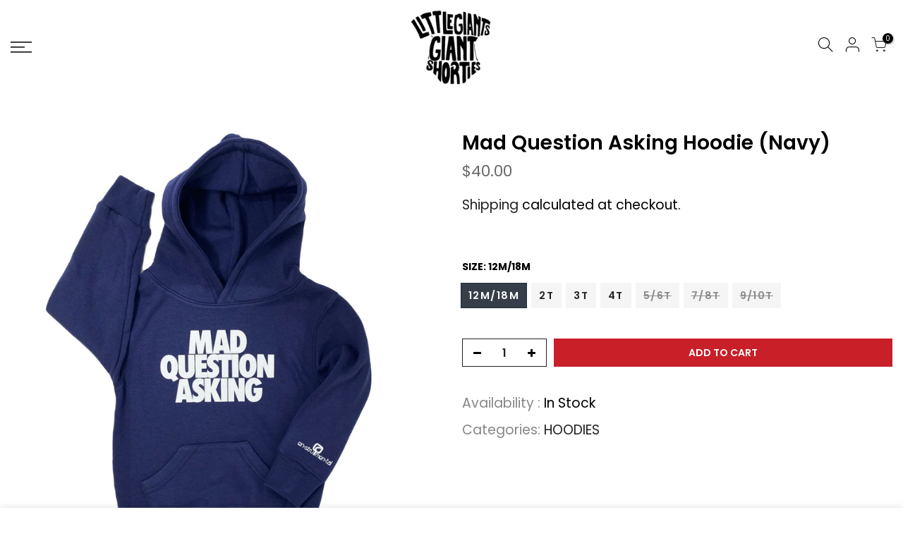

--- FILE ---
content_type: text/html
request_url: https://placement-api.us.afterpay.com/?mpid=littlegiantsgiantshorties.myshopify.com&placementid=null&pageType=product&zoid=9.0.85
body_size: 664
content:

  <!DOCTYPE html>
  <html>
  <head>
      <link rel='icon' href='data:,' />
      <meta http-equiv="Content-Security-Policy"
          content="base-uri 'self'; default-src 'self'; font-src 'self'; style-src 'self'; script-src 'self' https://cdn.jsdelivr.net/npm/zoid@9.0.85/dist/zoid.min.js; img-src 'self'; connect-src 'self'; frame-src 'self'">
      <title></title>
      <link rel="preload" href="/index.js" as="script" />
      <link rel="preload" href="https://cdn.jsdelivr.net/npm/zoid@9.0.85/dist/zoid.min.js" integrity="sha384-67MznxkYtbE8teNrhdkvnzQBmeiErnMskO7eD8QwolLpdUliTdivKWx0ANHgw+w8" as="script" crossorigin="anonymous" />
      <div id="__AP_DATA__" hidden>
        {"errors":{"mcr":null},"mcrResponse":{"data":{"errors":[],"config":{"mpId":"littlegiantsgiantshorties.myshopify.com","createdAt":"2023-09-28T17:09:41.486762284Z","updatedAt":"2024-07-26T00:54:31.757604855Z","config":{"consumerLending":{"metadata":{"shouldForceCache":false,"isProductEnabled":false,"expiresAt":1721956171757,"ttl":900,"updatedAt":"2024-07-26T00:54:31.75749157Z","version":0},"details":{}},"interestFreePayment":{"metadata":{"shouldForceCache":false,"isProductEnabled":false,"expiresAt":1721956171757,"ttl":900,"updatedAt":"2024-07-26T00:54:31.75749157Z","version":0},"details":{}},"merchantAttributes":{"metadata":{"shouldForceCache":false,"isProductEnabled":true,"expiresAt":1721956171757,"ttl":900,"updatedAt":"2024-07-26T00:54:31.75749157Z","version":0},"details":{"analyticsEnabled":true,"tradingCountry":"US","storeURI":"https://www.wearelittlegiants.com","tradingName":"LGGS, LLC","vpuf":true}},"onsitePlacements":{"metadata":{"version":0},"details":{"onsitePlacements":{}}},"cashAppPay":{"metadata":{"shouldForceCache":false,"isProductEnabled":false,"expiresAt":1721956171757,"ttl":900,"updatedAt":"2024-07-26T00:54:31.75749157Z","version":0},"details":{"enabledForOrders":false,"integrationCompleted":false}},"promotionalData":{"metadata":{"version":0},"details":{"consumerLendingPromotions":[]}}}}},"errors":null,"status":200},"brand":"cashappafterpay","meta":{"version":"0.35.4"}}
      </div>
  </head>
  <body></body>
  <script src="/index.js" type="application/javascript"></script>
  </html>
  

--- FILE ---
content_type: text/html; charset=utf-8
request_url: https://wearelittlegiants.com/products/mad-question-asking-hoodie-navy-2/?section_id=js_ppr
body_size: 860
content:
<div id="shopify-section-js_ppr" class="shopify-section">[t4splitlz]<script type="application/json" id="ProductJson-template_ppr">{"id":7258242252961,"title":"Mad Question Asking Hoodie (Navy)","handle":"mad-question-asking-hoodie-navy-2","description":"\u003cp\u003eAvailable in sizes 12\/18 months  -  9\/10 years.\u003c\/p\u003e\n\u003cp\u003e100% Navy Cotton Fleece Hoodie.\u003c\/p\u003e\n\u003cp\u003eArtwork printed on chest.\u003c\/p\u003e","published_at":"2020-11-15T13:07:17-08:00","created_at":"2022-02-06T18:03:13-08:00","vendor":"Little Giants","type":"Apparel \u0026 Accessories","tags":["hoodie","hoodies"],"price":4000,"price_min":4000,"price_max":4000,"available":true,"price_varies":false,"compare_at_price":null,"compare_at_price_min":0,"compare_at_price_max":0,"compare_at_price_varies":false,"variants":[{"id":41566815158433,"title":"12M\/18M","option1":"12M\/18M","option2":null,"option3":null,"sku":"190558-N","requires_shipping":true,"taxable":true,"featured_image":{"id":33080104321185,"product_id":7258242252961,"position":1,"created_at":"2022-02-06T18:03:21-08:00","updated_at":"2022-02-06T18:03:21-08:00","alt":null,"width":1200,"height":1200,"src":"\/\/wearelittlegiants.com\/cdn\/shop\/products\/MADQuestionNavyHoodie1.jpg?v=1644199401","variant_ids":[41566815158433,41566815191201,41566815223969,41566815256737,41566815289505,41566815322273,41566815387809]},"available":true,"name":"Mad Question Asking Hoodie (Navy) - 12M\/18M","public_title":"12M\/18M","options":["12M\/18M"],"price":4000,"weight":318,"compare_at_price":null,"inventory_management":"shopify","barcode":"190558-N","featured_media":{"alt":null,"id":26118194364577,"position":1,"preview_image":{"aspect_ratio":1.0,"height":1200,"width":1200,"src":"\/\/wearelittlegiants.com\/cdn\/shop\/products\/MADQuestionNavyHoodie1.jpg?v=1644199401"}},"requires_selling_plan":false,"selling_plan_allocations":[]},{"id":41566815191201,"title":"2T","option1":"2T","option2":null,"option3":null,"sku":"190558-N","requires_shipping":true,"taxable":true,"featured_image":{"id":33080104321185,"product_id":7258242252961,"position":1,"created_at":"2022-02-06T18:03:21-08:00","updated_at":"2022-02-06T18:03:21-08:00","alt":null,"width":1200,"height":1200,"src":"\/\/wearelittlegiants.com\/cdn\/shop\/products\/MADQuestionNavyHoodie1.jpg?v=1644199401","variant_ids":[41566815158433,41566815191201,41566815223969,41566815256737,41566815289505,41566815322273,41566815387809]},"available":true,"name":"Mad Question Asking Hoodie (Navy) - 2T","public_title":"2T","options":["2T"],"price":4000,"weight":363,"compare_at_price":null,"inventory_management":"shopify","barcode":"190558-N","featured_media":{"alt":null,"id":26118194364577,"position":1,"preview_image":{"aspect_ratio":1.0,"height":1200,"width":1200,"src":"\/\/wearelittlegiants.com\/cdn\/shop\/products\/MADQuestionNavyHoodie1.jpg?v=1644199401"}},"requires_selling_plan":false,"selling_plan_allocations":[]},{"id":41566815223969,"title":"3T","option1":"3T","option2":null,"option3":null,"sku":"190558-N","requires_shipping":true,"taxable":true,"featured_image":{"id":33080104321185,"product_id":7258242252961,"position":1,"created_at":"2022-02-06T18:03:21-08:00","updated_at":"2022-02-06T18:03:21-08:00","alt":null,"width":1200,"height":1200,"src":"\/\/wearelittlegiants.com\/cdn\/shop\/products\/MADQuestionNavyHoodie1.jpg?v=1644199401","variant_ids":[41566815158433,41566815191201,41566815223969,41566815256737,41566815289505,41566815322273,41566815387809]},"available":true,"name":"Mad Question Asking Hoodie (Navy) - 3T","public_title":"3T","options":["3T"],"price":4000,"weight":408,"compare_at_price":null,"inventory_management":"shopify","barcode":"190558-N","featured_media":{"alt":null,"id":26118194364577,"position":1,"preview_image":{"aspect_ratio":1.0,"height":1200,"width":1200,"src":"\/\/wearelittlegiants.com\/cdn\/shop\/products\/MADQuestionNavyHoodie1.jpg?v=1644199401"}},"requires_selling_plan":false,"selling_plan_allocations":[]},{"id":41566815256737,"title":"4T","option1":"4T","option2":null,"option3":null,"sku":"190558-N","requires_shipping":true,"taxable":true,"featured_image":{"id":33080104321185,"product_id":7258242252961,"position":1,"created_at":"2022-02-06T18:03:21-08:00","updated_at":"2022-02-06T18:03:21-08:00","alt":null,"width":1200,"height":1200,"src":"\/\/wearelittlegiants.com\/cdn\/shop\/products\/MADQuestionNavyHoodie1.jpg?v=1644199401","variant_ids":[41566815158433,41566815191201,41566815223969,41566815256737,41566815289505,41566815322273,41566815387809]},"available":true,"name":"Mad Question Asking Hoodie (Navy) - 4T","public_title":"4T","options":["4T"],"price":4000,"weight":454,"compare_at_price":null,"inventory_management":"shopify","barcode":"190558-N","featured_media":{"alt":null,"id":26118194364577,"position":1,"preview_image":{"aspect_ratio":1.0,"height":1200,"width":1200,"src":"\/\/wearelittlegiants.com\/cdn\/shop\/products\/MADQuestionNavyHoodie1.jpg?v=1644199401"}},"requires_selling_plan":false,"selling_plan_allocations":[]},{"id":41566815289505,"title":"5\/6T","option1":"5\/6T","option2":null,"option3":null,"sku":"190558-N","requires_shipping":true,"taxable":true,"featured_image":{"id":33080104321185,"product_id":7258242252961,"position":1,"created_at":"2022-02-06T18:03:21-08:00","updated_at":"2022-02-06T18:03:21-08:00","alt":null,"width":1200,"height":1200,"src":"\/\/wearelittlegiants.com\/cdn\/shop\/products\/MADQuestionNavyHoodie1.jpg?v=1644199401","variant_ids":[41566815158433,41566815191201,41566815223969,41566815256737,41566815289505,41566815322273,41566815387809]},"available":false,"name":"Mad Question Asking Hoodie (Navy) - 5\/6T","public_title":"5\/6T","options":["5\/6T"],"price":4000,"weight":499,"compare_at_price":null,"inventory_management":"shopify","barcode":"190558-N","featured_media":{"alt":null,"id":26118194364577,"position":1,"preview_image":{"aspect_ratio":1.0,"height":1200,"width":1200,"src":"\/\/wearelittlegiants.com\/cdn\/shop\/products\/MADQuestionNavyHoodie1.jpg?v=1644199401"}},"requires_selling_plan":false,"selling_plan_allocations":[]},{"id":41566815322273,"title":"7\/8T","option1":"7\/8T","option2":null,"option3":null,"sku":"190558-N","requires_shipping":true,"taxable":true,"featured_image":{"id":33080104321185,"product_id":7258242252961,"position":1,"created_at":"2022-02-06T18:03:21-08:00","updated_at":"2022-02-06T18:03:21-08:00","alt":null,"width":1200,"height":1200,"src":"\/\/wearelittlegiants.com\/cdn\/shop\/products\/MADQuestionNavyHoodie1.jpg?v=1644199401","variant_ids":[41566815158433,41566815191201,41566815223969,41566815256737,41566815289505,41566815322273,41566815387809]},"available":false,"name":"Mad Question Asking Hoodie (Navy) - 7\/8T","public_title":"7\/8T","options":["7\/8T"],"price":4000,"weight":544,"compare_at_price":null,"inventory_management":"shopify","barcode":"190558-N","featured_media":{"alt":null,"id":26118194364577,"position":1,"preview_image":{"aspect_ratio":1.0,"height":1200,"width":1200,"src":"\/\/wearelittlegiants.com\/cdn\/shop\/products\/MADQuestionNavyHoodie1.jpg?v=1644199401"}},"requires_selling_plan":false,"selling_plan_allocations":[]},{"id":41566815387809,"title":"9\/10T","option1":"9\/10T","option2":null,"option3":null,"sku":"190558-N","requires_shipping":true,"taxable":true,"featured_image":{"id":33080104321185,"product_id":7258242252961,"position":1,"created_at":"2022-02-06T18:03:21-08:00","updated_at":"2022-02-06T18:03:21-08:00","alt":null,"width":1200,"height":1200,"src":"\/\/wearelittlegiants.com\/cdn\/shop\/products\/MADQuestionNavyHoodie1.jpg?v=1644199401","variant_ids":[41566815158433,41566815191201,41566815223969,41566815256737,41566815289505,41566815322273,41566815387809]},"available":false,"name":"Mad Question Asking Hoodie (Navy) - 9\/10T","public_title":"9\/10T","options":["9\/10T"],"price":4000,"weight":680,"compare_at_price":null,"inventory_management":"shopify","barcode":"190558-N","featured_media":{"alt":null,"id":26118194364577,"position":1,"preview_image":{"aspect_ratio":1.0,"height":1200,"width":1200,"src":"\/\/wearelittlegiants.com\/cdn\/shop\/products\/MADQuestionNavyHoodie1.jpg?v=1644199401"}},"requires_selling_plan":false,"selling_plan_allocations":[]}],"images":["\/\/wearelittlegiants.com\/cdn\/shop\/products\/MADQuestionNavyHoodie1.jpg?v=1644199401","\/\/wearelittlegiants.com\/cdn\/shop\/products\/MADQuestionNavyHoodie2.jpg?v=1644199401"],"featured_image":"\/\/wearelittlegiants.com\/cdn\/shop\/products\/MADQuestionNavyHoodie1.jpg?v=1644199401","options":["Size"],"media":[{"alt":null,"id":26118194364577,"position":1,"preview_image":{"aspect_ratio":1.0,"height":1200,"width":1200,"src":"\/\/wearelittlegiants.com\/cdn\/shop\/products\/MADQuestionNavyHoodie1.jpg?v=1644199401"},"aspect_ratio":1.0,"height":1200,"media_type":"image","src":"\/\/wearelittlegiants.com\/cdn\/shop\/products\/MADQuestionNavyHoodie1.jpg?v=1644199401","width":1200},{"alt":null,"id":26118194397345,"position":2,"preview_image":{"aspect_ratio":1.0,"height":1200,"width":1200,"src":"\/\/wearelittlegiants.com\/cdn\/shop\/products\/MADQuestionNavyHoodie2.jpg?v=1644199401"},"aspect_ratio":1.0,"height":1200,"media_type":"image","src":"\/\/wearelittlegiants.com\/cdn\/shop\/products\/MADQuestionNavyHoodie2.jpg?v=1644199401","width":1200}],"requires_selling_plan":false,"selling_plan_groups":[],"content":"\u003cp\u003eAvailable in sizes 12\/18 months  -  9\/10 years.\u003c\/p\u003e\n\u003cp\u003e100% Navy Cotton Fleece Hoodie.\u003c\/p\u003e\n\u003cp\u003eArtwork printed on chest.\u003c\/p\u003e"}</script><script type="application/json" id="ProductJson-incoming_ppr">{"size_avai":[1,1,1,1,0,0,0],"tt_size_avai": 4,"ck_so_un": true,"ntsoldout": true,"unvariants": false,"remove_soldout": false,"variants": [{"inventory_quantity": 5,"mdid": 26118194364577,"incoming": false,"next_incoming_date": null},{"ck_asdssa":"true ","inventory_quantity": 6,"mdid": 26118194364577,"incoming": false,"next_incoming_date": null},{"ck_asdssa":"true ","inventory_quantity": 5,"mdid": 26118194364577,"incoming": false,"next_incoming_date": null},{"ck_asdssa":"true ","inventory_quantity": 2,"mdid": 26118194364577,"incoming": false,"next_incoming_date": null},{"ck_asdssa":"false ","inventory_quantity": 0,"mdid": 26118194364577,"incoming": false,"next_incoming_date": null},{"ck_asdssa":"false ","inventory_quantity": 0,"mdid": 26118194364577,"incoming": false,"next_incoming_date": null},{"ck_asdssa":"false ","inventory_quantity": 0,"mdid": 26118194364577,"incoming": false,"next_incoming_date": null}]}</script> <script type="application/json" id="ModelJson-_ppr">[]</script><script type="application/json" id="NTsettingspr__ppr">{ "related_id":false, "recently_viewed":false, "ProductID":7258242252961, "PrHandle":"mad-question-asking-hoodie-navy-2", "cat_handle":null, "scrolltop":null,"ThreeSixty":false,"hashtag":"none", "access_token":"none", "username":"none"}</script>
[t4splitlz]</div>

--- FILE ---
content_type: text/css
request_url: https://wearelittlegiants.com/cdn/shop/t/13/assets/custom.aio.min.css?v=152863527122874373261676397504
body_size: -543
content:
/*
Generated time: December 25, 2021 20:53
This file was created by the app developer. Feel free to contact the original developer with any questions. It was minified (compressed) by AVADA. AVADA do NOT own this script.
*/
.newl_des_4 .signup-newsletter-form input.input-text{border:1px solid #ddd}.type_custom_section2 .pr_animated.done{padding:45px 15px;background:rgba(255,255,255,.85)}.quote_content p{font-size:18px;font-weight:200}.quote_content .quote_author{font-weight:400}

--- FILE ---
content_type: text/css
request_url: https://wearelittlegiants.com/cdn/shop/t/13/assets/custom.css?v=14875169694156533451710056155
body_size: -640
content:
.newl_des_4 .signup-newsletter-form input.input-text{border:1px solid #ddd}.type_custom_section2 .pr_animated.done{padding:45px 15px;background:#ffffffd9}.quote_content p{font-size:18px;font-weight:200}.quote_content .quote_author{font-weight:400}
/*# sourceMappingURL=/cdn/shop/t/13/assets/custom.css.map?v=14875169694156533451710056155 */


--- FILE ---
content_type: text/javascript
request_url: https://wearelittlegiants.com/cdn/shop/t/13/assets/lazysizes.min.aio.min.js?v=117490577327063181141676397504
body_size: 12537
content:
/*
Generated time: December 25, 2021 20:52
This file was created by the app developer. Feel free to contact the original developer with any questions. It was minified (compressed) by AVADA. AVADA do NOT own this script.
*/
window.lazySizesT4Config=window.lazySizesT4Config||{},window.lazySizesT4Config.loadMode=1,window.lazySizesT4Config.loadHidden=!1,window.lazySizesT4Config.lazyClass="lazyloadt4s",window.lazySizesT4Config.loadingClass="lazyloadt4sing",window.lazySizesT4Config.loadedClass="lazyloadt4sed",window.lazySizesT4Config.preloadClass="lazypreloadt4s",function(e,t){var n;e&&(n=function(){t(e.lazySizesT4),e.removeEventListener("lazyunveilread",n,!0)},t=t.bind(null,e,e.document),"object"==typeof module&&module.exports?t(require("lazySizesT4")):e.lazySizesT4?n():e.addEventListener("lazyunveilread",n,!0))}("undefined"!=typeof window?window:0,function(c,i,u){"use strict";var a,r,s,t,o,n,l,d,f,p,y,m,g,v,h,z=u.cfg,e=i.createElement("img"),b="sizes"in e&&"srcset"in e,w=/\s+\d+h/g,e=(r=/\s+(\d+)(w|h)\s+(\d+)(w|h)/,s=Array.prototype.forEach,function(){function n(e){var t,n=e.getAttribute(z.srcsetAttr);n&&(t=n.match(r))&&((t="w"==t[2]?t[1]/t[3]:t[3]/t[1])&&e.setAttribute("data-aspectratio",t),e.setAttribute(z.srcsetAttr,n.replace(w,"")))}function e(e){var t;e.detail.instance==u&&((t=e.target.parentNode)&&"PICTURE"==t.nodeName&&s.call(t.getElementsByTagName("source"),n),n(e.target))}function t(){a.currentSrc&&i.removeEventListener("lazybeforeunveil",e)}var a=i.createElement("img");i.addEventListener("lazybeforeunveil",e),a.onload=t,a.onerror=t,a.srcset="data:,a 1w 1h",a.complete&&t()});z.supportsType||(z.supportsType=function(e){return!e}),c.HTMLPictureElement&&b?!u.hasHDescriptorFix&&i.msElementsFromPoint&&(u.hasHDescriptorFix=!0,e()):c.picturefill||z.pf||(z.pf=function(e){var t,n;if(!c.picturefill)for(t=0,n=e.elements.length;t<n;t++)a(e.elements[t])},f=function(e,t){return e.w-t.w},p=/^\s*\d+\.*\d*px\s*$/,n=/(([^,\s].[^\s]+)\s+(\d+)w)/g,l=/\s/,d=function(e,t,n,a){o.push({c:t,u:n,w:+a})},m=function(){var e,n,t;m.init||(m.init=!0,addEventListener("resize",(n=i.getElementsByClassName("lazymatchmedia"),t=function(){for(var e=0,t=n.length;e<t;e++)a(n[e])},function(){clearTimeout(e),e=setTimeout(t,66)})))},g=function(e,t){var n,a=e.getAttribute("srcset")||e.getAttribute(z.srcsetAttr);!a&&t&&(a=e._lazypolyfill?e._lazypolyfill._set:e.getAttribute(z.srcAttr)||e.getAttribute("src")),e._lazypolyfill&&e._lazypolyfill._set==a||(n=y(a||""),t&&e.parentNode&&(n.isPicture="PICTURE"==e.parentNode.nodeName.toUpperCase(),n.isPicture&&c.matchMedia&&(u.aC(e,"lazymatchmedia"),m())),n._set=a,Object.defineProperty(e,"_lazypolyfill",{value:n,writable:!0}))},v=function(e){return c.matchMedia?(v=function(e){return!e||(matchMedia(e)||{}).matches})(e):!e},h=function(e){var t,n,a,i,r,s,o,l,d;if(g(i=e,!0),(r=i._lazypolyfill).isPicture)for(n=0,a=(t=e.parentNode.getElementsByTagName("source")).length;n<a;n++)if(z.supportsType(t[n].getAttribute("type"),e)&&v(t[n].getAttribute("media"))){i=t[n],g(i),r=i._lazypolyfill;break}return 1<r.length?(o=i.getAttribute("sizes")||"",o=p.test(o)&&parseInt(o,10)||u.gW(e,e.parentNode),r.d=(l=c.devicePixelRatio||1,d=u.getX&&u.getX(e),Math.min(d||l,2.5,l)),!r.src||!r.w||r.w<o?(r.w=o,s=function(e){for(var t,n,a=e.length,i=e[a-1],r=0;r<a;r++)if((i=e[r]).d=i.w/e.w,i.d>=e.d){!i.cached&&(t=e[r-1])&&t.d>e.d-.13*Math.pow(e.d,2.2)&&(n=Math.pow(t.d-.6,1.6),t.cached&&(t.d+=.15*n),t.d+(i.d-e.d)*n>e.d&&(i=t));break}return i}(r.sort(f)),r.src=s):s=r.src):s=r[0],s},(e=function(e){var t;b&&e.parentNode&&"PICTURE"!=e.parentNode.nodeName.toUpperCase()||(t=h(e))&&t.u&&e._lazypolyfill.cur!=t.u&&(e._lazypolyfill.cur=t.u,t.cached=!0,e.setAttribute(z.srcAttr,t.u),e.setAttribute("src",t.u))}).parse=y=function(e){return o=[],(e=e.trim()).replace(w,"").replace(n,d),o.length||!e||l.test(e)||o.push({c:e,u:e,w:99}),o},a=e,z.loadedClass&&z.loadingClass&&(t=[],['img[sizes$="px"][srcset].',"picture > img:not([srcset])."].forEach(function(e){t.push(e+z.loadedClass),t.push(e+z.loadingClass)}),z.pf({elements:i.querySelectorAll(t.join(", "))})))}),function(e,t){function n(){t(e.lazySizesT4),e.removeEventListener("lazyunveilread",n,!0)}t=t.bind(null,e,e.document),"object"==typeof module&&module.exports?t(require("lazySizesT4")):e.lazySizesT4?n():e.addEventListener("lazyunveilread",n,!0)}(window,function(e,i,r){"use strict";function s(e,t){var n,a;d[e]||(n=i.createElement(t?"link":"script"),a=i.getElementsByTagName("script")[0],t?(n.rel="stylesheet",n.href=e):n.src=e,d[e]=!0,d[n.src||n.href]=!0,a.parentNode.insertBefore(n,a))}var o,l,d={};i.addEventListener&&(o=function(e,t){var n=i.createElement("img");n.onload=function(){n.onload=null,n.onerror=null,n=null,t()},n.onerror=n.onload,n.src=e,n&&n.complete&&n.onload&&n.onload()},addEventListener("lazybeforeunveil",function(e){var t,n,a;if(e.detail.instance==r&&!e.defaultPrevented){var i=e.target;if("none"==i.preload&&(i.preload="auto"),null!=i.getAttribute("data-autoplay"))if(i.getAttribute("data-expand")&&!i.autoplay)try{i.play()}catch(e){}else requestAnimationFrame(function(){i.setAttribute("data-expand","-10"),r.aC(i,r.cfg.lazyClass)});(t=i.getAttribute("data-link"))&&s(t,!0),(t=i.getAttribute("data-script"))&&s(t),(t=i.getAttribute("data-require"))&&(r.cfg.requireJs?r.cfg.requireJs([t]):s(t)),(n=i.getAttribute("data-bg"))&&(e.detail.firesLoad=!0,o(n,function(){i.style.backgroundImage="url("+(l.test(n)?JSON.stringify(n):n)+")",e.detail.firesLoad=!1,r.fire(i,"_lazyloaded",{},!0,!0)})),(a=i.getAttribute("data-poster"))&&(e.detail.firesLoad=!0,o(a,function(){i.poster=a,e.detail.firesLoad=!1,r.fire(i,"_lazyloaded",{},!0,!0)}))}},!(l=/\(|\)|\s|'/)))}),function(e,t){function n(){t(e.lazySizesT4),e.removeEventListener("lazyunveilread",n,!0)}t=t.bind(null,e,e.document),"object"==typeof module&&module.exports?t(require("lazySizesT4")):"function"==typeof define&&define.amd?define(["lazySizesT4"],t):e.lazySizesT4?n():e.addEventListener("lazyunveilread",n,!0)}(window,function(e,t,n){"use strict";addEventListener("lazybeforeunveil",function(e){var t=e.target,n=t.getAttribute("data-bgset"),a=t.getAttribute("data-ratio")||0,i=t.hasAttribute("data-hash");if(!(e.defaultPrevented||!n||n.indexOf("_1x1.")<0)){var r,e=n,n="",s=t.hasAttribute("data-widths")?JSON.parse(t.getAttribute("data-widths")):t.hasAttribute("data-wiis")?[180,360,540,720,900,1080]:[180,360,540,720,900,1080,1296,1512,1728,1950,2100,2260,2450,2700,3e3,3350,3750,4100],o=s.length,e=e.split("_1x1."),l=e[0],d=e[1];if(i&&0<a)for(r=0;r<o;r++)n+=l+"_"+s[r]+"x."+d+" "+s[r]+"w "+Math.round(s[r]*a)+"h, ";else for(r=0;r<o;r++)n+=l+"_"+s[r]+"x."+d+" "+s[r]+"w, ";n=n.slice(0,-2),t.setAttribute("data-bgset",n)}},!0)}),function(e,t){function n(){t(e.lazySizesT4),e.removeEventListener("lazyunveilread",n,!0)}t=t.bind(null,e,e.document),"object"==typeof module&&module.exports?t(require("lazySizesT4")):e.lazySizesT4?n():e.addEventListener("lazyunveilread",n,!0)}(window,function(e,l,d){"use strict";var c,u,f,p,a,i,r,y,m;e.addEventListener&&(c=d.cfg,u=/\s+/g,f=/\s*\|\s+|\s+\|\s*/g,p=/^(.+?)(?:\s+\[\s*(.+?)\s*\])(?:\s+\[\s*(.+?)\s*\])?$/,a=/^\s*\(*\s*type\s*:\s*(.+?)\s*\)*\s*$/,i=/\(|\)|'/,r={contain:1,cover:1},y=function(e,t){var n;t&&((n=t.match(a))&&n[1]?e.setAttribute("type",n[1]):e.setAttribute("media",c.customMedia[t]||t))},m=function(e){var t,n;e.target._lazybgset&&(n=(t=e.target)._lazybgset,(e=t.currentSrc||t.src)&&((e=d.fire(n,"bgsetproxy",{src:e,useSrc:i.test(e)?JSON.stringify(e):e})).defaultPrevented||(n.style.backgroundImage="url("+e.detail.useSrc+")")),t._lazybgsetLoading&&(d.fire(n,"_lazyloaded",{},!1,!0),delete t._lazybgsetLoading))},addEventListener("lazybeforeunveil",function(e){var t,n,a,i,r,s,o;!e.defaultPrevented&&(s=e.target.getAttribute("data-bgset"))&&(o=e.target,(t=l.createElement("img")).alt="",t._lazybgsetLoading=!0,e.detail.firesLoad=!0,n=s,a=o,e=t,i=l.createElement("picture"),r=a.getAttribute(c.sizesAttr),s=a.getAttribute("data-ratio"),o=a.getAttribute("data-optimumx"),a._lazybgset&&a._lazybgset.parentNode==a&&a.removeChild(a._lazybgset),Object.defineProperty(e,"_lazybgset",{value:a,writable:!0}),Object.defineProperty(a,"_lazybgset",{value:i,writable:!0}),n=n.replace(u," ").split(f),i.style.display="none",e.className=c.lazyClass,1!=n.length||r||(r="auto"),n.forEach(function(e){var t,n=l.createElement("source");r&&"auto"!=r&&n.setAttribute("sizes",r),(t=e.match(p))?(n.setAttribute(c.srcsetAttr,t[1]),y(n,t[2]),y(n,t[3])):n.setAttribute(c.srcsetAttr,e),i.appendChild(n)}),r&&(e.setAttribute(c.sizesAttr,r),a.removeAttribute(c.sizesAttr),a.removeAttribute("sizes")),o&&e.setAttribute("data-optimumx",o),s&&e.setAttribute("data-ratio",s),i.appendChild(e),a.appendChild(i),setTimeout(function(){d.loader.unveil(t),d.rAF(function(){d.fire(t,"_lazyloaded",{},!0,!0),t.complete&&m({target:t})})}))}),l.addEventListener("load",m,!0),e.addEventListener("lazybeforesizes",function(e){var t,n,a;e.detail.instance==d&&e.target._lazybgset&&e.detail.dataAttr&&(n=e.target._lazybgset,a=n.dataset.parentFit||(t=n,n=(getComputedStyle(t)||{getPropertyValue:function(){}}).getPropertyValue("background-size"),n=!r[n]&&r[t.style.backgroundSize]?t.style.backgroundSize:n),r[a]&&(e.target._lazySizesT4ParentFit=a,d.rAF(function(){e.target.setAttribute("data-parent-fit",a),e.target._lazySizesT4ParentFit&&delete e.target._lazySizesT4ParentFit})))},!0),l.documentElement.addEventListener("lazybeforesizes",function(e){var t;!e.defaultPrevented&&e.target._lazybgset&&e.detail.instance==d&&(e.detail.width=(t=e.target._lazybgset,e=d.gW(t,t.parentNode),(!t._lazySizesT4Width||e>t._lazySizesT4Width)&&(t._lazySizesT4Width=e),t._lazySizesT4Width))}))}),function(e,t){function n(){t(e.lazySizesT4),e.removeEventListener("lazyunveilread",n,!0)}t=t.bind(null,e,e.document),"object"==typeof module&&module.exports?t(require("lazySizesT4")):"function"==typeof define&&define.amd?define(["lazySizesT4"],t):e.lazySizesT4?n():e.addEventListener("lazyunveilread",n,!0)}(window,function(l,d,w){"use strict";var a,E,c,u,e,t,n,i,r,s,o,f,p,A,y,m,g,v,h,z,T,b,C,S,_;function L(e){var t;(t=e.match(v))?this.urls[t[1]]=E.map[t[2]]||t[2]:this.urls.include=E.map[e]||e}function x(e){var t,n;return e=e.trim(),(e=(t=(e=E.map[e]||e).match(h))?(n=t[1],{condition:a.include.conditions[t[3]]||a.customMedia[t[3]]||t[2]||null,name:t[3]}):(n=e,{condition:null,name:""})).urls={},(E.map[n]||n).split(g).forEach(L,e),!e.urls.include&&e.urls.amd&&(this.saved=!0,e.initial=this),e}function N(e){var t,n,a,i,r,s,o=e.lazyInclude;if(o&&o.candidates)for(t=0;t<o.candidates.length&&(a=e,i=n=o.candidates[t],s=r=void 0,s=!i.condition,i.condition&&(u||((c=c||d.querySelector(E.contentElement))?(r=(C(c,":after").getPropertyValue("content")||"none").replace(z,""),u={},r&&(u[r]=1),(r=(C(c,":before").getPropertyValue("content")||"none").replace(z,""))&&(u[r]=1)):u={}),u[i.name]?s=!0:l.matchMedia&&"string"==typeof i.condition?s=(matchMedia(i.condition)||{}).matches:"function"==typeof i.condition&&(s=i.condition(a,i))),!s);t++);return n=!n||n==o.current?null:n}function P(n,e,t){var r,a,i,s;m[n]?t&&(!0===m[n]?setTimeout(t):m[n].push(t)):(r=d.createElement(!0===e?"script":"link"),a=d.getElementsByTagName("script")[0],e?(r.src=n,r.async=!1):(r.rel="stylesheet",r.href=n),m[n]=[],m[r.href]=m[n],t&&(s=function(e){if("readystatechange"!=e.type||y[e.target.readyState]){var t=m[n];for(r.removeEventListener("load",s),r.removeEventListener("error",s),r.removeEventListener("readystatechange",s),r.removeEventListener("loadcssdefined",s),i&&clearInterval(i),m[n]=!0,m[r.href]=!0;t.length;)t.shift()()}},m[r.href][0]=t,e||(i=setInterval(function(){!function(){for(var e=!1,t=d.styleSheets,n=r.href,a=0,i=t.length;a<i;a++)if(t[a].href==n){e=!0;break}return e}()||s({})},60)),r.addEventListener("load",s),r.addEventListener("error",s),r.addEventListener("readystatechange",s),r.addEventListener("loadcssdefined",s)),a.parentNode.insertBefore(r,a))}function M(e){e&&"function"==typeof e.lazytransform&&e.lazytransform(this)}function O(e){e&&"function"==typeof e.lazyunload&&e.lazyunload(this)}function q(e){e&&"function"==typeof e.lazyload&&e.lazyload(this)}function j(e){var t,n,a,i,r,s,o,l,d,c,u,f,p,y,m,g,v,h,z,b;return n=(t=e).getAttribute("data-set4url")||"",a=(t.getAttribute("data-rendert4s")||"")+n,(i=t.lazyInclude)&&i.str==a&&!E.allowReload||(n={saved:!1,content:null},!(a=(i={str:a,candidates:(E.map[a]||a).split(A).map(x,n)}).candidates.length)||i.candidates[a-1].condition?(n.saved=!0,i.candidates.push({urls:{},condition:null,name:"initial",content:n})):n.saved&&1==i.candidates.length&&(n.saved=!1),(i.initialContent=n).saved&&(n.content=t.innerHTML),1<(t.lazyInclude=i).candidates.length?w.aC(t,"lazyconditionalinclude"):w.rC(t,"lazyconditionalinclude")),i.candidates.length&&T.contains(e)&&((i=N(e))&&(s=i,b=(r=e).lazyInclude.current||null,e={candidate:s,openArgs:["GET",s.urls.include,!0],sendData:null,xhrModifier:null,content:s.content&&s.content.content||s.content,oldCandidate:b},w.fire(r,"lazyincludeload",e).defaultPrevented?S.d():(h=function(){o&&l&&!d&&z()},z=function(){var e=o.status,t=o.content||o.responseText,n=!(null!=t||!b||!b.urls.include),a={candidate:s,content:t,text:o.responseText||o.content,response:o.response,xml:o.responseXML,isSuccess:!("status"in o)||200<=e&&e<300||304===e,oldCandidate:b,insert:!0,resetHTML:n},e={target:r,details:a,detail:a};s.modules=l,b&&b.modules&&(b.modules.forEach(O,e),b.modules=null,a.resetHTML&&null==a.content&&s.initial&&s.initial.saved&&(a.content=s.initial.content)),l.forEach(M,e),n=w.fire(r,"lazyincludeloaded",a),a.insert&&a.isSuccess&&!n.defaultPrevented&&null!=a.content&&a.content!=r.innerHTML&&(r.innerHTML=a.content),S.d(),l.forEach(q,e),setTimeout(function(){w.fire(r,"lazyincluded",a)}),l=o=null},r.lazyInclude.current=s,r.setAttribute("data-currentrendert4s",s.name),s.urls.css&&(d=!0,f=s.urls.css,c=function(){d=!1,h()},u=(f=f.split("|,|")).length-1,f.forEach(function(e,t){P(e,!1,t==u?c:null)})),null==e.content&&s.urls.include?(f=e,p=function(e){o=e,h()},(y=new XMLHttpRequest).addEventListener("readystatechange",function(){var e=this.DONE||4;this.readyState===e&&(p(y),y=null)},!1),y.open.apply(y,f.openArgs),y.setRequestHeader("X-Requested-With","XMLHttpRequest"),f.xhrModifier&&f.xhrModifier(y,f.candidate),y.send(f.sendData)):o=e,s.urls.amd||s.urls.module?(e=function(){l=Array.prototype.slice.call(arguments),h()},s.urls.amd?(m=s.urls.amd,g=e,v=(m=m.split("|,|")).length-1,w.cfg.requireJs?w.cfg.requireJs(m,g):m.forEach(function(e,t){P(e,t==v?g:null)})):(m=s.urls.module,e=e,w.cfg.systemJs?w.cfg.systemJs(m,e):P(m,e))):l=[],h())),1)}d.getElementsByClassName&&(A=/\s*,+\s+/,y={complete:1,loaded:1},m={},g=/\s+/,v=/^(amd|css|module)\:(.+)/i,h=/(.+)\s+(\(\s*(.+)\s*\))/,z=/['"]/g,T=d.documentElement,b=d.getElementsByClassName("lazyconditionalinclude"),C=function(e,t){var n=e.ownerDocument.defaultView;return(n=!n.opener?l:n).getComputedStyle(e,t||null)||{getPropertyValue:function(){},isNull:!0}},n=2,r=i=0,s=[],t=function(){s.length&&(i=0)},o=function(){clearTimeout(e),e=setTimeout(t,999)},S={q:function(e){var t=null==e.getAttribute("data-lazyqueue");t&&(r++,n=3),n<i?s[t?"unshift":"push"](e):j(e)&&(i++,o())},d:function(){if(i&&i--,0<r&&(--r||(n=2)),!(n<i)){for(;s.length;)if(j(s.shift())){i++;break}o()}}},p=function(){for(var e=0,t=b.length;e<t;e++)!w.hC(b[e],a.lazyClass)&&N(b[e])&&w.aC(b[e],a.lazyClass)},_=function(e){clearTimeout(f),u=null,f=setTimeout(p,"resize"==e.type?31:0)},(a=w&&w.cfg).include||(a.include={}),(E=a.include).contentElement||(E.contentElement="html"),E.conditions||(E.conditions={}),E.map||(E.map={}),addEventListener("lazybeforeunveil",function(e){e.detail.instance==w&&!e.defaultPrevented&&e.target.getAttribute("data-rendert4s")&&(S.q(e.target),e.detail.firesLoad=!0)},!1),addEventListener("resize",_,!1),addEventListener("lazyrefreshincludes",_,!1))}),function(e,t){var n;e&&(n=function(){t(e.lazySizesT4),e.removeEventListener("lazyunveilread",n,!0)},t=t.bind(null,e,e.document),"object"==typeof module&&module.exports?t(require("lazySizesT4")):e.lazySizesT4?n():e.addEventListener("lazyunveilread",n,!0))}("undefined"!=typeof window?window:0,function(f,p,y){"use strict";function m(){function e(e){for(var t,n,a=0,i=e.length;a<i;a++)(n=(t=e[a]).target).getAttribute(t.attributeName)&&((n="source"==n.localName&&n.parentNode?n.parentNode.querySelector("img"):n)&&c.test(n.className)&&function(e){y.rAF(function(){y.rC(e,l.loadedClass),l.unloadedClass&&y.rC(e,l.unloadedClass),y.aC(e,l.lazyClass),("none"==e.style.display||e.parentNode&&"none"==e.parentNode.style.display)&&setTimeout(function(){y.loader.unveil(e)},0)})}(n))}var t,n,a,i,r,s,o,l=y.cfg,d={"data-bgset":1,"data-rendert4s":1,"data-poster":1,"data-bg":1,"data-script":1},c="(\\s|^)("+l.loadedClass,u=p.documentElement;l.unloadedClass&&(c+="|"+l.unloadedClass),c+="|"+l.loadingClass+")(\\s|$)",c=new RegExp(c),d[l.srcAttr]=1,d[l.srcsetAttr]=1,n=f.MutationObserver?(a=new MutationObserver(e),t=function(){i||(i=!0,a.observe(u,{subtree:!0,attributes:!0,attributeFilter:Object.keys(d)}))},function(){i&&(i=!1,a.disconnect())}):(u.addEventListener("DOMAttrModified",(s=[],o=function(){e(s),r=!(s=[])},function(e){i&&d[e.attrName]&&e.newValue&&(s.push({target:e.target,attributeName:e.attrName}),r||(setTimeout(o),r=!0))}),!0),t=function(){i=!0},function(){i=!1}),addEventListener("lazybeforeunveil",n,!0),addEventListener("lazybeforeunveil",t),addEventListener("lazybeforesizes",n,!0),addEventListener("lazybeforesizes",t),t(),removeEventListener("lazybeforeunveil",m)}addEventListener("lazybeforeunveil",m)}),function(e,t){var n;e&&(n=function(){t(e.lazySizesT4),e.removeEventListener("lazyunveilread",n,!0)},t=t.bind(null,e,e.document),"object"==typeof module&&module.exports?t(require("lazySizesT4")):e.lazySizesT4?n():e.addEventListener("lazyunveilread",n,!0))}("undefined"!=typeof window?window:0,function(l,e,n){"use strict";var d,s,o,c,u,f;l.addEventListener&&(d=/\s+(\d+)(w|h)\s+(\d+)(w|h)/,s=/parent-fit["']*\s*:\s*["']*(contain|cover|width)/,o=/parent-container["']*\s*:\s*["']*(.+?)(?=(\s|$|,|'|"|;))/,c=/^picture$/i,u=n.cfg,n.parentFit=f={getParent:function(e,t){var n=e,a=e.parentNode;return t&&"prev"!=t||!a||!c.test(a.nodeName||"")||(a=a.parentNode),n="self"!=t?"prev"==t?e.previousElementSibling:t&&(a.closest||l.jQuery)&&(a.closest?a.closest(t):jQuery(a).closest(t)[0])||a:n},getFit:function(e){var t,n,a=getComputedStyle(e,null)||{},i=a.content||a.fontFamily,r={fit:e._lazySizesT4ParentFit||e.getAttribute("data-parent-fit")};return!r.fit&&i&&(t=i.match(s))&&(r.fit=t[1]),r.fit?(!(n=e._lazySizesT4ParentContainer||e.getAttribute("data-parent-container"))&&i&&(t=i.match(o))&&(n=t[1]),r.parent=f.getParent(e,n)):r.fit=a.objectFit,r},getImageRatio:function(e){for(var t,n,a,i,r=e.parentNode,s=r&&c.test(r.nodeName||"")?r.querySelectorAll("source, img"):[e],o=0;o<s.length;o++)if(i=(e=s[o]).getAttribute(u.srcsetAttr)||e.getAttribute("srcset")||e.getAttribute("data-pfsrcset")||e.getAttribute("data-risrcset")||"",t=e._lsMedia||e.getAttribute("media"),t=u.customMedia[e.getAttribute("data-media")||t]||t,i&&(!t||(l.matchMedia&&matchMedia(t)||{}).matches)){(n=parseFloat(e.getAttribute("data-aspectratio")))||(i=(i=i.match(d))?"w"==i[2]?(a=i[1],i[3]):(a=i[3],i[1]):(a=e.getAttribute("width"),e.getAttribute("height")),n=a/i);break}return n},calculateSize:function(e,t){var n,a=this.getFit(e),i=a.fit,a=a.parent;return"width"==i||("contain"==i||"cover"==i)&&(n=this.getImageRatio(e))?(a?t=a.clientWidth:a=e,e=t,"width"==i?e=t:(a=t/a.clientHeight)&&("cover"==i&&a<n||"contain"==i&&n<a)&&(e=t*(n/a)),e):t}},e.addEventListener("lazybeforesizes",function(e){var t;e.defaultPrevented||e.detail.instance!=n||(t=e.target,e.detail.width=f.calculateSize(t,e.detail.width))}))}),function(e,t){function n(){t(e.lazySizesT4),e.removeEventListener("lazyunveilread",n,!0)}t=t.bind(null,e,e.document),"object"==typeof module&&module.exports?t(require("lazySizesT4")):"function"==typeof define&&define.amd?define(["lazySizesT4"],t):e.lazySizesT4?n():e.addEventListener("lazyunveilread",n,!0)}(window,function(d,c,p){"use strict";var y,m,a=p.cfg,u={string:1,number:1},f=/^\-*\+*\d+\.*\d*$/,g=/^picture$/i,v=/\s*\{\s*width\s*\}\s*/i,h=/\s*\{\s*height\s*\}\s*/i,z=/\s*\{\s*([a-z0-9]+)\s*\}\s*/gi,b=/^\[.*\]|\{.*\}$/,w=/^(?:auto|\d+(px)?)$/,E=c.createElement("a"),e=c.createElement("img"),A="srcset"in e&&!("sizes"in e),T=!!d.HTMLPictureElement&&!A;function C(i,e,r){var t,n,a,s,o,l=d.getComputedStyle(i);if(r){for(s in o={},r)o[s]=r[s];r=o}else n=i.parentNode,r={isPicture:!(!n||!g.test(n.nodeName||""))};for(t in a=function(e,t){var n,a=i.getAttribute("data-"+e);if(a||(n=l.getPropertyValue("--ls-"+e))&&(a=n.trim()),a){if("true"==a)a=!0;else if("false"==a)a=!1;else if(f.test(a))a=parseFloat(a);else if("function"==typeof m[e])a=m[e](i,a);else if(b.test(a))try{a=JSON.parse(a)}catch(e){}r[e]=a}else e in m&&"function"!=typeof m[e]&&!r[e]?r[e]=m[e]:t&&"function"==typeof m[e]&&(r[e]=m[e](i,a))},m)a(t);return e.replace(z,function(e,t){t in r||a(t,!0)}),r}function S(e,t,n){var a=0,i=0,r=n;if(e){if("container"===t.ratio){for(a=r.scrollWidth,i=r.scrollHeight;!(a&&i||r===c);)a=(r=r.parentNode).scrollWidth,i=r.scrollHeight;a&&i&&(t.ratio=t.traditionalRatio?i/a:a/i)}var s,o=e,l=t;(s=[]).srcset=[],l.absUrl&&(E.setAttribute("href",o),o=E.href),o=((l.prefix||"")+o+(l.postfix||"")).replace(z,function(e,t){return u[typeof l[t]]?l[t]:e}),l.widths.forEach(function(e){var t=l.widthmap[e]||e,n=l.aspectratio||l.ratio,a=!l.aspectratio&&m.traditionalRatio,n={u:o.replace(v,t).replace(h,n?a?Math.round(e*n):Math.round(e/n):""),w:e};s.push(n),s.srcset.push(n.c=n.u+" "+e+"w")}),(e=s).isPicture=t.isPicture,A&&"IMG"==n.nodeName.toUpperCase()?n.removeAttribute(y.srcsetAttr):n.setAttribute(y.srcsetAttr,e.srcset.join(", ")),Object.defineProperty(n,"_lazyrias",{value:e,writable:!0})}}function _(e){return(e.getAttribute(e.getAttribute("data-srcattr")||m.srcAttr)||e.getAttribute(y.srcsetAttr)||e.getAttribute(y.srcAttr)||e.getAttribute("data-pfsrcset")||"").replace("_1x1.","_{width}x.")}!function(){var e,t={prefix:"",postfix:"",srcAttr:"data-src",absUrl:!1,modifyOptions:function(){},widthmap:{},ratio:!1,traditionalRatio:!1,aspectratio:!1};for(e in(y=p&&p.cfg).supportsType||(y.supportsType=function(e){return!e}),y.rias||(y.rias={}),"widths"in(m=y.rias)||(m.widths=[],function(e){for(var t,n=0;!t||t<3e3;)30<(n+=5)&&(n+=1),e.push(t=36*n)}(m.widths)),t)e in m||(m[e]=t[e])}(),addEventListener("lazybeforesizes",function(e){var t,n,a,i,r,s,o,l,d,c;if(e.detail.instance==p&&(t=e.target,e.detail.dataAttr&&!e.defaultPrevented&&!m.disabled&&(l=t.getAttribute(y.sizesAttr)||t.getAttribute("sizes"))&&w.test(l))){var u,f,e=C(u=t,f=_(t));if(m.modifyOptions.call(u,{target:u,details:e,detail:e}),p.fire(u,"lazyriasmodifyoptions",e),d=v.test((n=e).prefix)||v.test(n.postfix),n.isPicture&&(a=t.parentNode))for(r=0,s=(i=a.getElementsByTagName("source")).length;r<s;r++)(d||v.test(o=_(i[r])))&&(S(o,C(i[r],o,n),i[r]),c=!0);d||v.test(f)?(S(f,n,t),c=!0):c&&((f=[]).srcset=[],f.isPicture=!0,Object.defineProperty(t,"_lazyrias",{value:f,writable:!0})),c&&(T?t.removeAttribute(y.srcAttr):"auto"!=l&&(l={width:parseInt(l,10)},x({target:t,detail:l})))}},!0);var l,L,i,r,x=(l=function(e,t){return e.w-t.w},L=function(e,t){var n;return!e._lazyrias&&p.pWS&&(n=p.pWS(e.getAttribute(y.srcsetAttr||""))).length&&(Object.defineProperty(e,"_lazyrias",{value:n,writable:!0}),t&&e.parentNode&&(n.isPicture="PICTURE"==e.parentNode.nodeName.toUpperCase())),e._lazyrias},i=function(e,t){var n,a,i,r,s,o;if((s=e._lazyrias).isPicture&&d.matchMedia)for(a=0,i=(n=e.parentNode.getElementsByTagName("source")).length;a<i;a++)if(L(n[a])&&!n[a].getAttribute("type")&&(!(r=n[a].getAttribute("media"))||(matchMedia(r)||{}).matches)){s=n[a]._lazyrias;break}return(!s.w||s.w<t)&&(s.w=t,s.d=(o=d.devicePixelRatio||1,e=p.getX&&p.getX(e),Math.min(e||o,2.4,o)),o=function(e){for(var t,n,a=e.length,i=e[a-1],r=0;r<a;r++)if((i=e[r]).d=i.w/e.w,i.d>=e.d){!i.cached&&(t=e[r-1])&&t.d>e.d-.13*Math.pow(e.d,2.2)&&(n=Math.pow(t.d-.6,1.6),t.cached&&(t.d+=.15*n),t.d+(i.d-e.d)*n>e.d&&(i=t));break}return i}(s.sort(l))),o},r=function(e){var t,n;e.detail.instance==p&&(n=e.target,A||!(d.respimage||d.picturefill||a.pf)?("_lazyrias"in n||e.detail.dataAttr&&L(n,!0))&&(t=i(n,e.detail.width))&&t.u&&n._lazyrias.cur!=t.u&&(n._lazyrias.cur=t.u,t.cached=!0,p.rAF(function(){n.setAttribute(y.srcAttr,t.u),n.setAttribute("src",t.u)})):c.removeEventListener("lazybeforesizes",r))},T?r=function(){}:addEventListener("lazybeforesizes",r),r)}),function(e){var t=function(a,f,r){"use strict";var p,y;if(function(){var e,t={lazyClass:"lazyload",loadedClass:"lazyloaded",loadingClass:"lazyloading",preloadClass:"lazypreload",errorClass:"lazyerror",autosizesClass:"lazyautosizes",srcAttr:"data-src",srcsetAttr:"data-srcset",sizesAttr:"data-sizes",minSize:40,customMedia:{},init:!0,expFactor:1.5,hFac:.8,loadMode:2,loadHidden:!0,ricTimeout:0,throttleDelay:125};for(e in y=a.lazySizesT4Config||a.lazySizesT4Config||{},t)e in y||(y[e]=t[e])}(),!f||!f.getElementsByClassName)return{init:function(){},cfg:y,noSupport:!0};function d(e,t){Ee(e,t)||e.setAttribute("class",(e[pe]("class")||"").trim()+" "+t)}function c(e,t){(t=Ee(e,t))&&e.setAttribute("class",(e[pe]("class")||"").replace(t," "))}function u(e,t,n,a,i){var r=f.createEvent("Event");return(n=n||{}).instance=p,r.initEvent(t,!a,!i),r.detail=n,e.dispatchEvent(r),r}function m(e,t){var n;!ue&&(n=a.picturefill||y.pf)?(t&&t.src&&!e[pe]("srcset")&&e.setAttribute("srcset",t.src),n({reevaluate:!0,elements:[e]})):t&&t.src&&(e.src=t.src)}function s(e,t){return(getComputedStyle(e,null)||{})[t]}function i(e,t,n){for(n=n||e.offsetWidth;n<y.minSize&&t&&!e._lazySizesT4Width;)n=t.offsetWidth,t=t.parentNode;return n}function e(n,e){return e?function(){Te(n)}:function(){var e=this,t=arguments;Te(function(){n.apply(e,t)})}}function t(e){function t(){var e=r.now()-a;e<99?me(t,99-e):(ve||i)(i)}var n,a,i=function(){n=null,e()};return function(){a=r.now(),n=n||me(t,99)}}function n(){!n.i&&f.getElementsByClassName&&(n.i=!0,Se._(),Ce._())}var o,l,g,v,h,z,b,w,E,A,T,C,S,_,L,x,N,P,M,O,q,j,k,F,R,B,I,$,W,H,D,U,X,J,V,G,Q,K,Y,Z,ee,te,ne,ae,ie,re,se,oe,le,de,ce=f.documentElement,ue=a.HTMLPictureElement,fe="addEventListener",pe="getAttribute",ye=a[fe].bind(a),me=a.setTimeout,ge=a.requestAnimationFrame||me,ve=a.requestIdleCallback,he=/^picture$/i,ze=["load","error","lazyincluded","_lazyloaded"],be={},we=Array.prototype.forEach,Ee=function(e,t){return be[t]||(be[t]=new RegExp("(\\s|^)"+t+"(\\s|$)")),be[t].test(e[pe]("class")||"")&&be[t]},Ae=function(t,n,e){var a=e?fe:"removeEventListener";e&&Ae(t,n),ze.forEach(function(e){t[a](e,n)})},Te=(se=[],oe=re=[],(de=function(e,t){ae&&!t?e.apply(this,arguments):(oe.push(e),ie||(ie=!0,(f.hidden?me:ge)(le)))})._lsFlush=le=function(){var e=oe;for(oe=re.length?se:re,ie=!(ae=!0);e.length;)e.shift()();ae=!1},de),Ce=(F=/^img$/i,R=/^iframe$/i,B="onscroll"in a&&!/(gle|ing)bot/.test(navigator.userAgent),W=-1,H=function(e){$--,e&&!($<0)&&e.target||($=0)},D=function(e){return(x=null==x?"hidden"==s(f.body,"visibility"):x)||!("hidden"==s(e.parentNode,"visibility")&&"hidden"==s(e,"visibility"))},U=function(e,t){var n,a=e,i=D(e);for(C-=t,L+=t,S-=t,_+=t;i&&(a=a.offsetParent)&&a!=f.body&&a!=ce;)(i=0<(s(a,"opacity")||1))&&"visible"!=s(a,"overflow")&&(n=a.getBoundingClientRect(),i=_>n.left&&S<n.right&&L>n.top-1&&C<n.bottom+1);return i},N=X=function(){var e,t,n,a,i,r,s,o,l,d,c,u=p.elements;if((w=y.loadMode)&&$<8&&(e=u.length)){for(t=0,W++;t<e;t++)if(u[t]&&!u[t]._lazyRace)if(!B||p.prematureUnveil&&p.prematureUnveil(u[t]))Z(u[t]);else if((s=u[t][pe]("data-expand"))&&(i=+s)||(i=I),l||(l=!y.expand||y.expand<1?500<ce.clientHeight&&500<ce.clientWidth?500:370:y.expand,d=(p._defEx=l)*y.expFactor,c=y.hFac,x=null,I<d&&$<1&&2<W&&2<w&&!f.hidden?(I=d,W=0):I=1<w&&1<W&&$<6?l:0),o!==i&&(A=innerWidth+i*c,T=innerHeight+i,r=-1*i,o=i),d=u[t].getBoundingClientRect(),(L=d.bottom)>=r&&(C=d.top)<=T&&(_=d.right)>=r*c&&(S=d.left)<=A&&(L||_||S||C)&&(y.loadHidden||D(u[t]))&&(z&&$<3&&!s&&(w<3||W<4)||U(u[t],i))){if(Z(u[t]),a=!0,9<$)break}else!a&&z&&!n&&$<4&&W<4&&2<w&&(h[0]||y.preloadAfterLoad)&&(h[0]||!s&&(L||_||S||C||"auto"!=u[t][pe](y.sizesAttr)))&&(n=h[0]||u[t]);n&&!a&&Z(n)}},M=$=I=0,O=y.throttleDelay,q=y.ricTimeout,j=function(){P=!1,M=r.now(),N()},k=ve&&49<q?function(){ve(j,{timeout:q}),q!==y.ricTimeout&&(q=y.ricTimeout)}:e(function(){me(j)},!0),G=e(V=function(e){var t=e.target;t._lazyCache?delete t._lazyCache:(H(e),d(t,y.loadedClass),c(t,y.loadingClass),Ae(t,Q),u(t,"lazyloaded"))}),Q=function(e){G({target:e.target})},K=function(e){var t,n=e[pe](y.srcsetAttr);(t=y.customMedia[e[pe]("data-media")||e[pe]("media")])&&e.setAttribute("media",t),n&&e.setAttribute("srcset",n)},Y=e(function(t,e,n,a,i){var r,s,o,l;(o=u(t,"lazybeforeunveil",e)).defaultPrevented||(a&&(n?d(t,y.autosizesClass):t.setAttribute("sizes",a)),n=t[pe](y.srcsetAttr),a=t[pe](y.srcAttr),i&&(s=(r=t.parentNode)&&he.test(r.nodeName||"")),l=e.firesLoad||"src"in t&&(n||a||s),o={target:t},d(t,y.loadingClass),l&&(clearTimeout(b),b=me(H,2500),Ae(t,Q,!0)),s&&we.call(r.getElementsByTagName("source"),K),n?t.setAttribute("srcset",n):a&&!s&&(R.test(t.nodeName)?function(t,n){try{t.contentWindow.location.replace(n)}catch(e){t.src=n}}(t,a):t.src=a),i&&(n||s)&&m(t,{src:a})),t._lazyRace&&delete t._lazyRace,c(t,y.lazyClass),Te(function(){var e=t.complete&&1<t.naturalWidth;l&&!e||(e&&d(t,"ls-is-cached"),V(o),t._lazyCache=!0,me(function(){"_lazyCache"in t&&delete t._lazyCache},9)),"lazy"==t.loading&&$--},!0)}),ee=t(function(){y.loadMode=3,J()}),ne=function(){z||(r.now()-E<999?me(ne,999):(z=!0,y.loadMode=3,J(),ye("scroll",te,!0)))},{_:function(){E=r.now(),p.elements=f.getElementsByClassName(y.lazyClass),h=f.getElementsByClassName(y.lazyClass+" "+y.preloadClass),ye("scroll",J,!0),ye("resize",J,!0),ye("pageshow",function(e){var t;!e.persisted||(t=f.querySelectorAll("."+y.loadingClass)).length&&t.forEach&&ge(function(){t.forEach(function(e){e.complete&&Z(e)})})}),a.MutationObserver?new MutationObserver(J).observe(ce,{childList:!0,subtree:!0,attributes:!0}):(ce[fe]("DOMNodeInserted",J,!0),ce[fe]("DOMAttrModified",J,!0),setInterval(J,999)),ye("hashchange",J,!0),["focus","mouseover","click","load","transitionend","animationend"].forEach(function(e){f[fe](e,J,!0)}),/d$|^c/.test(f.readyState)?ne():(ye("load",ne),f[fe]("DOMContentLoaded",J),me(ne,2e4)),p.elements.length?(X(),Te._lsFlush()):J()},checkElems:J=function(e){var t;(e=!0===e)&&(q=33),P||(P=!0,(t=O-(r.now()-M))<0&&(t=0),e||t<9?k():me(k,t))},unveil:Z=function(e){var t,n,a,i;e._lazyRace||(!(i="auto"==(a=(n=F.test(e.nodeName))&&(e[pe](y.sizesAttr)||e[pe]("sizes"))))&&z||!n||!e[pe]("src")&&!e.srcset||e.complete||Ee(e,y.errorClass)||!Ee(e,y.lazyClass))&&(t=u(e,"lazyunveilread").detail,i&&Se.updateElem(e,!0,e.offsetWidth),e._lazyRace=!0,$++,Y(e,t,i,a,n))},_aLSL:te=function(){3==y.loadMode&&(y.loadMode=2),ee()}}),Se=(l=e(function(e,t,n,a){var i,r,s;if(e._lazySizesT4Width=a,e.setAttribute("sizes",a+="px"),he.test(t.nodeName||""))for(r=0,s=(i=t.getElementsByTagName("source")).length;r<s;r++)i[r].setAttribute("sizes",a);n.detail.dataAttr||m(e,n.detail)}),{_:function(){o=f.getElementsByClassName(y.autosizesClass),ye("resize",v)},checkElems:v=t(function(){var e,t=o.length;if(t)for(e=0;e<t;e++)g(o[e])}),updateElem:g=function(e,t,n){var a=e.parentNode;a&&(n=i(e,a,n),(t=u(e,"lazybeforesizes",{width:n,dataAttr:!!t})).defaultPrevented||(n=t.detail.width)&&n!==e._lazySizesT4Width&&l(e,a,t,n))}});return me(function(){y.init&&n()}),p={cfg:y,autoSizer:Se,loader:Ce,init:n,uP:m,aC:d,rC:c,hC:Ee,fire:u,gW:i,rAF:Te}}(e,e.document,Date);e.lazySizesT4=t,"object"==typeof module&&module.exports&&(module.exports=t)}("undefined"!=typeof window?window:{}),function(e,t){var n;e&&(n=function(){t(e.lazySizesT4),e.removeEventListener("lazyunveilread",n,!0)},t=t.bind(null,e,e.document),"object"==typeof module&&module.exports?t(require("lazySizesT4")):"function"==typeof define&&define.amd?define(["lazySizesT4"],t):e.lazySizesT4?n():e.addEventListener("lazyunveilread",n,!0))}("undefined"!=typeof window?window:0,function(t,e,o){"use strict";var l,s,n,i,d,a,c,u,f,p,r;function y(e,t,n,a,i,r,s,o){d.push({c:t,u:n,w:+("w"==o?s:a)})}function m(e,t){return e.w-t.w}function g(e,t){var n={srcset:e.getAttribute(o.cfg.srcsetAttr)||""},a=i(n.srcset);return Object.defineProperty(e,t,{value:n,writable:!0}),n.cands=a,n.index=0,n.dirty=!1,a[0]&&a[0].w?(a.sort(m),n.cSrcset=[a[n.index].c]):(n.cSrcset=n.srcset?[n.srcset]:[],n.cands=[]),n}function v(e,t,n,a,i){var r,s=e[i];s&&(r=s.index,u[i](s,t,n),s.dirty&&r==s.index||(s.cSrcset.join(", "),e.setAttribute(a,s.cSrcset.join(", ")),s.dirty=!0))}t.addEventListener&&(s=/^picture$/i,n=e.documentElement,a=/(([^,\s].[^\s]+)\s+(\d+)(w|h)(\s+(\d+)(w|h))?)/g,i=function(e){return d=[],e.replace(a,y),d},c=function(e,t){var n,a,i,r;if(!e[t]&&(r=e.parentNode||{},e[t]=g(e,t),e[t].isImg=!0,s.test(r.nodeName||"")))for(e[t].picture=!0,a=0,i=(n=r.getElementsByTagName("source")).length;a<i;a++)g(n[a],t).isImg=!1;return e[t]},u={_lazyOptimumx:function(e,t,n){for(var a,i,r,s,o,l=0;l<e.cands.length;l++)if((a=e.cands[l]).d=(a.w||1)/t,!(e.index>=l)){if(!(a.d<=n)&&(i=e.cands[l-1],r=a.d,s=n,o=void 0,i&&i.d&&(i.d>=s||((o=Math.pow(i.d-(.7<s?.6:.4),1.6)||.1)<.1?o=.1:3<o&&(o=3),!(i.d+(r-s)*o<s)))))break;e.cSrcset.push(a.c),e.index=l}}},f=function(e,t,n,a,i){var r,s,o,l,d=e[i];if(d.width=t,d.picture&&(s=e.parentNode))for(l=0,o=(r=s.getElementsByTagName("source")).length;l<o;l++)v(r[l],t,n,a,i);v(e,t,n,a,i)},p=function(e){var t=e.getAttribute("data-optimumx")||e.getAttribute("data-maxdpr");return(t=!t&&l.constrainPixelDensity?"auto":t)&&("auto"==t?l.getOptimumX(e):parseFloat(t,10))},n.addEventListener("lazybeforeunveil",r=function(){o&&!o.getOptimumX&&(o.getX=p,o.pWS=i,n.removeEventListener("lazybeforeunveil",r))}),setTimeout(r),"function"!=typeof(l=o&&o.cfg).getOptimumX&&(l.getOptimumX=function(){var e=t.devicePixelRatio||1;return 2.6<e?e*=.6:1.9<e?e*=.8:e-=.01,Math.min(Math.round(100*e)/100,2)}),t.devicePixelRatio&&addEventListener("lazybeforesizes",function(e){var t,n,a,i,r,s;e.detail.instance==o&&(i=e.target,s=(r=e.detail).dataAttr,e.defaultPrevented||!(t=p(i))||t>=devicePixelRatio||(!s||!i._lazyOptimumx||r.reloaded||l.unloadedClass&&o.hC(i,l.unloadedClass)||(i._lazyOptimumx=null),e=c(i,"_lazyOptimumx"),(n=r.width)&&(e.width||0)<n&&(a=s?o.cfg.srcsetAttr:"srcset",o.rAF(function(){f(i,n,t,a,"_lazyOptimumx")}))))}))}),lazySizesT4.init(),document.addEventListener("lazyincludeloaded",function(e){var t;e.detail.content&&-1<e.detail.content.indexOf("[t4splitlz]")&&(t=e.detail.content.split("[t4splitlz]")[1],e.detail.content=t)}),function(n,c){function o(e,t){return typeof e===t}function r(e){var t,n=y.className,a=p._config.classPrefix||"";m&&(n=n.baseVal),p._config.enableJSClass&&(t=new RegExp("(^|\\s)"+a+"no-js(\\s|$)"),n=n.replace(t,"$1"+a+"js$2")),p._config.enableClasses&&(n+=" "+a+e.join(" "+a),m?y.className.baseVal=n:y.className=n)}function u(e){return"function"!=typeof c.createElement?c.createElement(e):m?c.createElementNS.call(c,"http://www.w3.org/2000/svg",e):c.createElement.apply(c,arguments)}function s(e,t){if("object"==typeof e)for(var n in e)f(e,n)&&s(n,e[n]);else{var a=(e=e.toLowerCase()).split("."),i=p[a[0]];if(void 0!==(i=2==a.length?i[a[1]]:i))return p;t="function"==typeof t?t():t,1==a.length?p[a[0]]=t:(!p[a[0]]||p[a[0]]instanceof Boolean||(p[a[0]]=new Boolean(p[a[0]])),p[a[0]][a[1]]=t),r([(t&&0!=t?"":"no-")+a.join("-")]),p._trigger(e,t)}return p}function a(e,t,n,a){var i,r,s,o="modernizr",l=u("div"),d=((s=c.body)||((s=u(m?"svg":"body")).fake=!0),s);if(parseInt(n,10))for(;n--;)(i=u("div")).id=a?a[n]:o+(n+1),l.appendChild(i);return(s=u("style")).type="text/css",s.id="s"+o,(d.fake?d:l).appendChild(s),d.appendChild(l),s.styleSheet?s.styleSheet.cssText=e:s.appendChild(c.createTextNode(e)),l.id=o,d.fake&&(d.style.background="",d.style.overflow="hidden",r=y.style.overflow,y.style.overflow="hidden",y.appendChild(d)),e=t(l,e),d.fake?(d.parentNode.removeChild(d),y.style.overflow=r,y.offsetHeight):l.parentNode.removeChild(l),!!e}var l=[],d=[],e={_version:"3.6.0",_config:{classPrefix:"cl",enableClasses:!0,enableJSClass:!0,usePrefixes:!0},_q:[],on:function(e,t){var n=this;setTimeout(function(){t(n[e])},0)},addTest:function(e,t,n){d.push({name:e,fn:t,options:n})},addAsyncTest:function(e){d.push({name:null,fn:e})}};(p=function(){}).prototype=e;var f,i,p=new p,y=c.documentElement,m="svg"===y.nodeName.toLowerCase(),g=e._config.usePrefixes?" -webkit- -moz- -o- -ms- ".split(" "):["",""];e._prefixes=g,p.addTest("video",function(){var e=u("video"),t=!1;try{(t=!!e.canPlayType)&&((t=new Boolean(t)).ogg=e.canPlayType('video/ogg; codecs="theora"').replace(/^no$/,""),t.h264=e.canPlayType('video/mp4; codecs="avc1.42E01E"').replace(/^no$/,""),t.webm=e.canPlayType('video/webm; codecs="vp8, vorbis"').replace(/^no$/,""),t.vp9=e.canPlayType('video/webm; codecs="vp9"').replace(/^no$/,""),t.hls=e.canPlayType('application/x-mpegURL; codecs="avc1.42E01E"').replace(/^no$/,""))}catch(e){}return t}),p.addTest("csspositionsticky",function(){var e="position:",t=u("a").style;return t.cssText=e+g.join("sticky;"+e).slice(0,-e.length),-1!==t.position.indexOf("sticky")}),f=void 0===(i={}.hasOwnProperty)||void 0===i.call?function(e,t){return t in e&&void 0===e.constructor.prototype[t]}:function(e,t){return i.call(e,t)},e._l={},e.on=function(e,t){this._l[e]||(this._l[e]=[]),this._l[e].push(t),p.hasOwnProperty(e)&&setTimeout(function(){p._trigger(e,p[e])},0)},e._trigger=function(e,t){var n;this._l[e]&&(n=this._l[e],setTimeout(function(){for(var e=0;e<n.length;e++)(0,n[e])(t)},0),delete this._l[e])},p._q.push(function(){e.addTest=s});var v=e.testStyles=a;p.addTest("touchevents",function(){var t,e;return"ontouchstart"in n||n.DocumentTouch&&c instanceof DocumentTouch?t=!0:(e=["@media (",g.join("touch-enabled),("),"heartz",")","{#modernizr{top:9px;position:absolute}}"].join(""),v(e,function(e){t=9===e.offsetTop})),t});var t,h=(t=n.matchMedia||n.msMatchMedia)?function(e){e=t(e);return e&&e.matches||!1}:function(e){var t=!1;return a("@media "+e+" { #modernizr { position: absolute; } }",function(e){t="absolute"==(n.getComputedStyle?n.getComputedStyle(e,null):e.currentStyle).position}),t};e.mq=h,p.addTest("hovermq",h("(hover)")),function(){var e,t,n,a,i,r,s;for(s in d)if(d.hasOwnProperty(s)){if(e=[],(t=d[s]).name&&(e.push(t.name.toLowerCase()),t.options&&t.options.aliases&&t.options.aliases.length))for(n=0;n<t.options.aliases.length;n++)e.push(t.options.aliases[n].toLowerCase());for(a=o(t.fn,"function")?t.fn():t.fn,i=0;i<e.length;i++)1===(r=e[i].split(".")).length?p[r[0]]=a:(!p[r[0]]||p[r[0]]instanceof Boolean||(p[r[0]]=new Boolean(p[r[0]])),p[r[0]][r[1]]=a),l.push((a?"":"no-")+r.join("-"))}}(),r(l),delete e.addTest,delete e.addAsyncTest;for(var z=0;z<p._q.length;z++)p._q[z]();n.Modernizr=p}(window,document),function(a){"use strict";a.loadCSS||(a.loadCSS=function(){});var e,i=loadCSS.relpreload={};i.support=function(){var t;try{t=a.document.createElement("link").relList.supports("preload")}catch(e){t=!1}return function(){return t}}(),i.bindMediaToggle=function(e){var t=e.media||"all";function n(){e.addEventListener?e.removeEventListener("load",n):e.attachEvent&&e.detachEvent("onload",n),e.setAttribute("onload",null),e.media=t}e.addEventListener?e.addEventListener("load",n):e.attachEvent&&e.attachEvent("onload",n),setTimeout(function(){e.rel="stylesheet",e.media="only x"}),setTimeout(n,3e3)},i.poly=function(){if(!i.support())for(var e=a.document.getElementsByTagName("link"),t=0;t<e.length;t++){var n=e[t];"preload"!==n.rel||"style"!==n.getAttribute("as")||n.getAttribute("data-loadcss")||(n.setAttribute("data-loadcss",!0),i.bindMediaToggle(n))}},i.support()||(i.poly(),e=a.setInterval(i.poly,500),a.addEventListener?a.addEventListener("load",function(){i.poly(),a.clearInterval(e)}):a.attachEvent&&a.attachEvent("onload",function(){i.poly(),a.clearInterval(e)})),"undefined"!=typeof exports?exports.loadCSS=loadCSS:a.loadCSS=loadCSS}("undefined"!=typeof global?global:this);